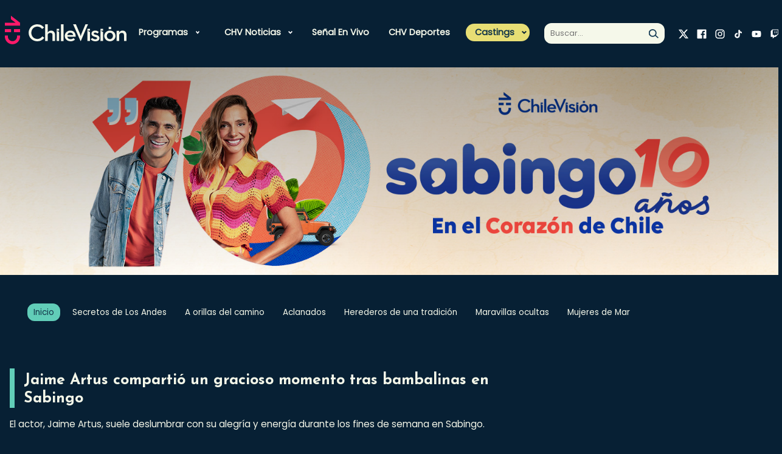

--- FILE ---
content_type: application/javascript; charset=utf-8
request_url: https://fundingchoicesmessages.google.com/f/AGSKWxV-I53Qo-1FbfNHfkuFZSDqoditCdETIcJ0I20jW4XfAu_O6C7Gxp7ioEtMqbU-1m4DteT7YL2Tf0u5VWEkDFJBVBXHLDGOAev3V-P9NGld-K0_dJAUisaIqtwZJoV5nF9IqqPEIun22cW0ik92UQq7pgrlZByzyZFPgikuWgP-aP0ZO_Am6ojDSk4s/_/servead./showad..com/pm/ad-.aspx?ad=/ad_data_
body_size: -1289
content:
window['5e4e2633-14da-46cc-a796-08938750ff15'] = true;

--- FILE ---
content_type: image/svg+xml
request_url: https://www.chilevision.cl/chilevision/site/artic/20230831/imag/foto_0000000120230831113204/Logo.svg
body_size: 10989
content:
<svg xmlns="http://www.w3.org/2000/svg" width="160.421" height="37.617" viewBox="0 0 160.421 37.617"><g transform="translate(-179.226 -24.016)"><g transform="translate(179 24)"><path d="M87.559,33.667h-.384a10.2,10.2,0,0,1-2.208-.2,7.844,7.844,0,0,1-3.149-1.393,6.481,6.481,0,0,1-1.974-2.55,7.364,7.364,0,0,1-.564-2.569,7.031,7.031,0,0,1,.365-2.707,6.858,6.858,0,0,1,4.108-4.158,10.573,10.573,0,0,1,1.542-.412l.423-.04.017,0,.485-.046h.172a9.013,9.013,0,0,1,2.55.338,6.164,6.164,0,0,1,1.941.955,6.047,6.047,0,0,1,1.4,1.486,8.269,8.269,0,0,1,.938,1.93,9.385,9.385,0,0,1,.4,2.373l.005.074a4.291,4.291,0,0,1-.005.975l-10.992.019v.01a3.194,3.194,0,0,0,.3.922,3.439,3.439,0,0,0,1.112,1.416,4.518,4.518,0,0,0,1.8.741,6.577,6.577,0,0,0,1.184.133,2,2,0,0,0,.407-.035c.166-.036.337-.059.5-.082a4.483,4.483,0,0,0,.661-.124A5.986,5.986,0,0,0,90.189,30a3.025,3.025,0,0,0,.254-.21,1.821,1.821,0,0,1,.393-.3l.514.526.491.5c.082.1.176.193.267.282a3.824,3.824,0,0,1,.27.286l.013.016a1.762,1.762,0,0,0,.355.356V31.5a7.316,7.316,0,0,1-3.233,1.873c-.285.074-.577.121-.886.172-.16.026-.323.053-.487.083A3.161,3.161,0,0,1,87.559,33.667ZM86.38,22.308h-.019l-.339.02-.2.039c-.253.047-.492.092-.721.158A3.418,3.418,0,0,0,83.027,24.3c-.075.144-.461.969-.378,1.167h6.983c.052,0,.114,0,.179.007s.152.009.225.009a.652.652,0,0,0,.252-.035v-.01C89.97,23.36,88.655,22.308,86.38,22.308Zm33.584,11.357h-.193a8.136,8.136,0,0,1-4.514-1.138,5.26,5.26,0,0,1-1.373-1.177c-.027-.036-.063-.074-.1-.115a.757.757,0,0,1-.237-.376l.01-.015.01-.015.821-.552.84-.566c.038-.026.087-.065.143-.11a1.219,1.219,0,0,1,.444-.273,1.7,1.7,0,0,0,.577.657,4.493,4.493,0,0,0,1.791.942,3.57,3.57,0,0,0,.528.071,4.677,4.677,0,0,1,.467.056.972.972,0,0,0,.18.015,2.334,2.334,0,0,0,.261-.019h.008a2.173,2.173,0,0,1,.232-.017l.056,0c.043,0,.087,0,.131,0a2.162,2.162,0,0,0,1.581-.66,1.063,1.063,0,0,0,.248-.9c-.148-.807-.826-1.014-1.543-1.233l-.021-.007-.146-.045c-.348-.109-.711-.209-1.061-.306a10.207,10.207,0,0,1-2.987-1.164,3.51,3.51,0,0,1-1.422-1.834,4.264,4.264,0,0,1-.105-2.1,3.92,3.92,0,0,1,.772-1.652l.249-.294a5.374,5.374,0,0,1,2.039-1.05l.905-.157.037,0,.47-.037h.158a6.507,6.507,0,0,1,4.239,1.355,4.48,4.48,0,0,1,.438.4c.087.087.176.178.269.262a1.535,1.535,0,0,1-.376.393c-.055.048-.1.089-.131.117l-1.366,1.328-.018.018-.018.018h-.04a1.2,1.2,0,0,0-.3-.3,4.228,4.228,0,0,0-1.581-.892l-.687-.108a1.335,1.335,0,0,0-.214-.016,3.088,3.088,0,0,0-.523.055c-.694.124-1.238.276-1.393.991a1.3,1.3,0,0,0,.07.735,1.56,1.56,0,0,0,.965.706c.6.211,1.276.385,1.925.553l.581.152a7.261,7.261,0,0,1,2.386,1.037,3.6,3.6,0,0,1,1.424,1.993,2.341,2.341,0,0,1,.07.508c.007.105.014.214.03.325a3.358,3.358,0,0,1-.05,1.108,5.154,5.154,0,0,1-.3.981A3.228,3.228,0,0,1,123.3,32.8a6.706,6.706,0,0,1-2.055.769A5.749,5.749,0,0,1,119.963,33.664Zm19.436,0h-.66a7.588,7.588,0,0,1-5.484-2.272,7.412,7.412,0,0,1-1.616-2.886,6.714,6.714,0,0,1-.189-2.942l.032-.151a7.989,7.989,0,0,1,.375-1.368A7.115,7.115,0,0,1,136.2,20a7.212,7.212,0,0,1,1.134-.288h0l.176-.035.436-.041h.016l.494-.046h.158a8.028,8.028,0,0,1,4.365,1.168,6.723,6.723,0,0,1,2.549,2.962,7.3,7.3,0,0,1,.507,4.3,9.652,9.652,0,0,1-.507,1.579,7,7,0,0,1-4.476,3.776,6.881,6.881,0,0,1-1.028.2C139.819,33.6,139.61,33.625,139.4,33.664Zm-.468-11.239h0l-.2.005-.194,0-.351.043h-.008l-.358.044a3.641,3.641,0,0,0-2.248,1.441,4.126,4.126,0,0,0-.627,1.353l-.017.071a3.186,3.186,0,0,0-.132,1.057q0,.206-.01.412c.018.126.031.25.044.371a4.714,4.714,0,0,0,.115.727,4.073,4.073,0,0,0,.963,1.769,3.554,3.554,0,0,0,1.733,1.007,4.033,4.033,0,0,0,.57.086c.135.014.275.028.4.051a.655.655,0,0,0,.115.009,1.929,1.929,0,0,0,.272-.026l.021,0,.239-.015h0l.237-.014a4.99,4.99,0,0,0,.975-.294,3.784,3.784,0,0,0,1.949-2.066,5,5,0,0,0,.119-3.348,3.6,3.6,0,0,0-2.4-2.481,4.635,4.635,0,0,0-.69-.125c-.169-.022-.344-.045-.524-.081ZM43.8,33.664h-.7a9.33,9.33,0,0,1-1.979-.137c-.2-.043-.39-.08-.575-.116-.374-.072-.728-.141-1.086-.247a11.548,11.548,0,0,1-3.74-1.962A9.89,9.89,0,0,1,33.4,28.648a11.3,11.3,0,0,1-1.456-3.408c-.079-.32-.126-.647-.177-.993-.028-.192-.057-.39-.092-.586q-.008-.166-.015-.331v0q-.007-.167-.015-.333a5.284,5.284,0,0,1,.03-1.52v-.226c.042-.22.074-.442.1-.656a9.09,9.09,0,0,1,.164-.923,11.158,11.158,0,0,1,2.019-4.139,7.288,7.288,0,0,1,1.184-1.3c.159-.12.314-.251.463-.377.183-.155.372-.315.571-.456a11.214,11.214,0,0,1,3.323-1.618,15.914,15.914,0,0,1,1.87-.4l.668-.06.426-.038h.218c3.454,0,5.971.895,7.92,2.816a7.48,7.48,0,0,1,1.263,1.52,2.935,2.935,0,0,1-.668.492c-.092.057-.172.107-.228.145l-.374.267-1.357.969-.05-.02a4.7,4.7,0,0,0-1.084-1.275c-.091-.072-.18-.151-.266-.228a4.417,4.417,0,0,0-.39-.321,6.954,6.954,0,0,0-2.2-1.02,6.557,6.557,0,0,0-.774-.141c-.137-.019-.278-.039-.43-.065a7.444,7.444,0,0,0-1.146-.09,4,4,0,0,0-.695.051c-.178.032-.354.058-.524.083a7.67,7.67,0,0,0-.879.163,7,7,0,0,0-2.794,1.444,9.029,9.029,0,0,0-1.9,2.331,5.728,5.728,0,0,0-.471,1.154c-.034.1-.069.211-.106.318a9.68,9.68,0,0,0-.368,2.481v.6q.035.388.07.775l.026.144a10.115,10.115,0,0,0,.293,1.308,8.192,8.192,0,0,0,1.647,2.957,6.908,6.908,0,0,0,2.73,1.888,13.387,13.387,0,0,0,1.741.5l.826.069a2.306,2.306,0,0,0,.4.033,1.253,1.253,0,0,0,.2-.013,1.746,1.746,0,0,1,.305-.022l.145,0h.006l.141,0a1.523,1.523,0,0,0,.279-.021l.4-.071a7.964,7.964,0,0,0,1.576-.38A8.125,8.125,0,0,0,48.1,28.8l.214-.186.214-.186.292-.332.033-.038,0,0,.318-.362.378-.52,1.8,1.256.831.578a1.488,1.488,0,0,1-.329.493c-.048.057-.089.1-.119.144a8.55,8.55,0,0,1-1.572,1.628,10.906,10.906,0,0,1-4.267,2.1,9.55,9.55,0,0,1-1.193.177C44.411,33.579,44.1,33.612,43.8,33.664Zm30.813-.235a.844.844,0,0,1-.324-.03V11.265l1.676.01,1.676.01V32.86c0,.044,0,.1.006.15a1.051,1.051,0,0,1-.025.409H75.139l-.152,0C74.877,33.426,74.742,33.43,74.618,33.43Zm52.131-.02a.727.727,0,0,1-.322-.05l0-8.032,0-8.032h2.5l.156,0c.114,0,.254-.007.384-.007a.882.882,0,0,1,.335.031q0,.887.01,1.775c0,.029,0,.07.005.118.01.159.023.376-.035.422h-2.437c-.048,0-.113,0-.189-.005-.1,0-.2-.008-.3-.008a.8.8,0,0,0-.3.032l.02.03a.9.9,0,0,1,.332.169c.04.028.078.054.116.077l.24.133.029.016.348.194.674.378.112.063.786.441c.069.041.143.079.215.115a1.751,1.751,0,0,1,.362.219l0,5.89,0,6-.03.01-1.57.006h-.075l-.842,0c-.062,0-.138,0-.218.009S126.842,33.41,126.749,33.41ZM100.205,33.4a.542.542,0,0,1-.238-.037l-.187-.425L92.835,17.12l-1.9-4.315L90.578,12l-.11-.25c-.014-.032-.036-.071-.06-.113a.622.622,0,0,1-.119-.328H93.96c.225.468.423.959.615,1.435.155.383.315.78.489,1.164.5,1.1.97,2.242,1.426,3.344v0c.4.969.816,1.972,1.249,2.949.613,1.383,1.26,2.87,1.85,4.512l.09.25a12.95,12.95,0,0,1,.576,1.888h.013c.007,0,.007,0,.025-.008h0l.154-.529.154-.53c.076-.233.144-.465.211-.69a12.768,12.768,0,0,1,.416-1.252l.353-.819.353-.819c.276-.728.591-1.447.9-2.143l.079-.181c.442-1.01.869-2.043,1.283-3.041l.008-.019c.218-.528.444-1.073.669-1.607.145-.344.29-.693.43-1.031l0-.01c.256-.616.52-1.253.79-1.872.021-.049.053-.139.091-.244a2.325,2.325,0,0,1,.337-.737h3.332a.719.719,0,0,1-.119.311,1.115,1.115,0,0,0-.08.159c-.12.325-.26.64-.4.945v0c-.066.149-.135.3-.2.455l-.879,2.08-.068.162-.515,1.22-.145.323-.322.717c-.408,1.026-.844,2.024-1.373,3.207l-.634,1.508-.549,1.306-1.85,4.276-1.556,3.637-.752,1.757A1.164,1.164,0,0,1,100.205,33.4Zm57.544,0a1.008,1.008,0,0,1-.4-.035l0-1.216,0-1.216v-4.2c0-.113,0-.227,0-.34a6.467,6.467,0,0,0-.21-2.17,2.416,2.416,0,0,0-2-1.589,2.966,2.966,0,0,0-.551-.046,4.955,4.955,0,0,0-1.12.134A3.032,3.032,0,0,0,151.087,25a6.582,6.582,0,0,0-.112,1.675v0c0,.135,0,.274,0,.41v5.423c0,.074,0,.159.01.249a1.821,1.821,0,0,1-.03.624l-1.1,0h-.1L147.7,33.38l-.009-.006-.021-.014,0-5.49V26.783q0-3.449.005-6.9h2.437l.152,0c.108,0,.243-.007.368-.007a.845.845,0,0,1,.326.03l-.03,1.2-.03,1.2a1.418,1.418,0,0,0,.255-.392c.035-.065.066-.121.083-.148A4.543,4.543,0,0,1,152.34,20.6a5.79,5.79,0,0,1,1.83-.853l.408-.071.019,0,.309-.054.346-.029h.129a5.073,5.073,0,0,1,3.552,1.211,5.633,5.633,0,0,1,1.6,3.155,10,10,0,0,1,.109,1.886q0,.1,0,.2v2.628l0,2.4,0,2.29-.012.018-.008.012h-2.457l-.113,0h0C157.964,33.393,157.855,33.395,157.75,33.395Zm-45.3-.005h0l-1.119,0-2.194-.006,0-7.992,0-8.092,1.745.005,1.588,0v1.638c0,.055,0,.121.008.19a1.282,1.282,0,0,1-.028.506h-2.437l-.121,0h0c-.081,0-.181,0-.28,0-.232,0-.35.011-.362.035a1.63,1.63,0,0,1,.459.237c.059.039.114.075.168.106l1.357.765.021.012.084.047c.1.059.233.123.372.191a3.246,3.246,0,0,1,.752.446V32.379c0,.066,0,.154.01.256a2.348,2.348,0,0,1-.029.754Zm-40.585,0h0l-1.124,0h-.1l-2.093-.006,0-5.757,0-5.757V18.66c0-.076,0-.189-.008-.321a4.45,4.45,0,0,1,.028-1.043h2.507l.112,0h0c.08,0,.19,0,.3,0a1.044,1.044,0,0,1,.4.035v1.716a1.232,1.232,0,0,0,.009.234.742.742,0,0,1-.018.354H69.539c-.074,0-.163-.005-.257-.011s-.213-.012-.315-.012a.828.828,0,0,0-.314.042l.015.022,0,.007a.68.68,0,0,1,.241.12c.03.02.058.039.087.056l.377.212.057.032.332.187.914.51.133.074,1.061.592V32.419a2.155,2.155,0,0,0,.01.4,1.531,1.531,0,0,1-.02.571Zm-15.2,0h0l-1.1,0-2.153-.006-.009-.006-.021-.014V32.285q0-10.5.01-21l.007,0,.023-.008,2.324.01h.123l.137,0c.089,0,.2,0,.3,0,.234,0,.356.012.374.036q0,1.414.009,2.828v7.1c0,.076,0,.156,0,.234a5.129,5.129,0,0,1-.022.717l.01.01.07-.059a2.276,2.276,0,0,1,.538-.784c.075-.082.145-.159.208-.236a4.126,4.126,0,0,1,1.542-1.087,5.653,5.653,0,0,1,2.226-.467,4.875,4.875,0,0,1,1.1.122,4.831,4.831,0,0,1,3.909,4.334,9.378,9.378,0,0,1,.1,1.8c0,.114,0,.229,0,.343v3.465l-.009,3.743H63.093l-.009-.006-.021-.014V27.78c0-.225,0-.447,0-.661a10.228,10.228,0,0,0-.214-2.851A2.085,2.085,0,0,0,61.2,22.72a4.232,4.232,0,0,0-.948-.142,1.632,1.632,0,0,0-.3.025c-.127.023-.253.036-.375.047a2.678,2.678,0,0,0-.5.08,3.484,3.484,0,0,0-1.375.74,3.038,3.038,0,0,0-.824,1.281A6.648,6.648,0,0,0,56.7,26.8q0,.112,0,.224v5.551c0,.059,0,.134.01.213a1.353,1.353,0,0,1-.039.6Zm80.775-15.611a.986.986,0,0,1-.351-.041q0-.754.01-1.508v0q.005-.785.01-1.57l1.651,0,1.651,0,.023.015.007,0,0,1.535,0,1.535h-2.368c-.063,0-.148,0-.246.009C137.7,17.772,137.565,17.778,137.442,17.778Z" fill="#f5f8ea" stroke="#000" stroke-width="0"/><path d="M10.234,37.633a7.864,7.864,0,0,1-1.354-.114,14.019,14.019,0,0,1-2.009-.5A9.664,9.664,0,0,1,3.5,34.929,10.306,10.306,0,0,1,.335,28.8a9.849,9.849,0,0,1-.091-1.752c0-.11,0-.219,0-.327,0-.046,0-.109-.007-.175C.226,26.333.211,26.068.285,26l3.8.019h.11c0,.121,0,.244,0,.367A10.162,10.162,0,0,0,4.3,28.555a6.127,6.127,0,0,0,6.059,5.015,5.008,5.008,0,0,0,1.481-.209,6.412,6.412,0,0,0,1.93-.941,6.223,6.223,0,0,0,2.338-3.432,8.241,8.241,0,0,0,.2-2.138c0-.025,0-.067,0-.12a2.725,2.725,0,0,1,.032-.714h2.934c.062,0,.149,0,.249-.008.128-.005.272-.011.4-.011a.953.953,0,0,1,.354.039c0,.255,0,.5,0,.744a11.574,11.574,0,0,1-.157,2.4,10.939,10.939,0,0,1-1.81,4.263A10.466,10.466,0,0,1,15.1,36.322,10.045,10.045,0,0,1,10.234,37.633ZM8.343,21.611h0L2.962,21.6l-2.706,0-.021-.014-.009-.006q0-.995.01-1.99T.246,17.6h7.61c.027,0,.064,0,.108,0,.059,0,.126-.007.189-.007.115,0,.181.013.2.041l.006,1.7,0,1.275c0,.066,0,.154.01.255a2.347,2.347,0,0,1-.029.754Zm11.937-.01H12.212l.005-2.144,0-1.858h7.57c.026,0,.063,0,.106,0s.122-.007.183-.007c.113,0,.178.013.2.041V21.6Zm.01-8.5H.266V10.137c0-.037,0-.092,0-.156-.007-.268-.019-.717.053-.756H14.46v-.01L8.313,4.694V.016a2.776,2.776,0,0,1,.644.47c.087.074.161.139.212.177l2.049,1.579,7.024,5.4L20.3,9.225v.067q0,1.889.01,3.777l-.02.029h0Z" fill="#ff1a6a" stroke="#000" stroke-width="0"/></g></g></svg>